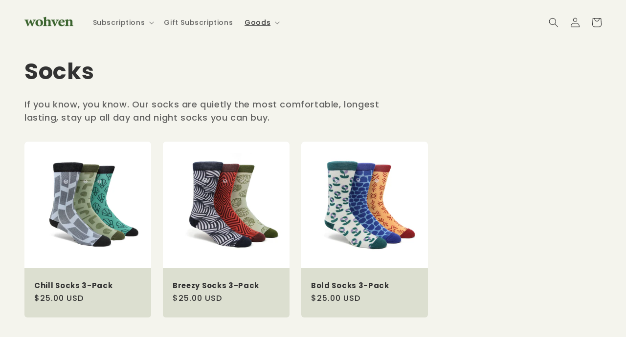

--- FILE ---
content_type: text/json
request_url: https://conf.config-security.com/model
body_size: 85
content:
{"title":"recommendation AI model (keras)","structure":"release_id=0x3c:54:39:26:2a:57:22:4a:7d:54:6e:64:77:3c:7f:7b:45:23:58:26:5d:34:32:38:55:58:39:76:5d;keras;raldg0usrl0g6g0i7x150my4mq1ioudduc4hto18k93azrbar03sim2q317sl1wwjwuo4hbe","weights":"../weights/3c543926.h5","biases":"../biases/3c543926.h5"}